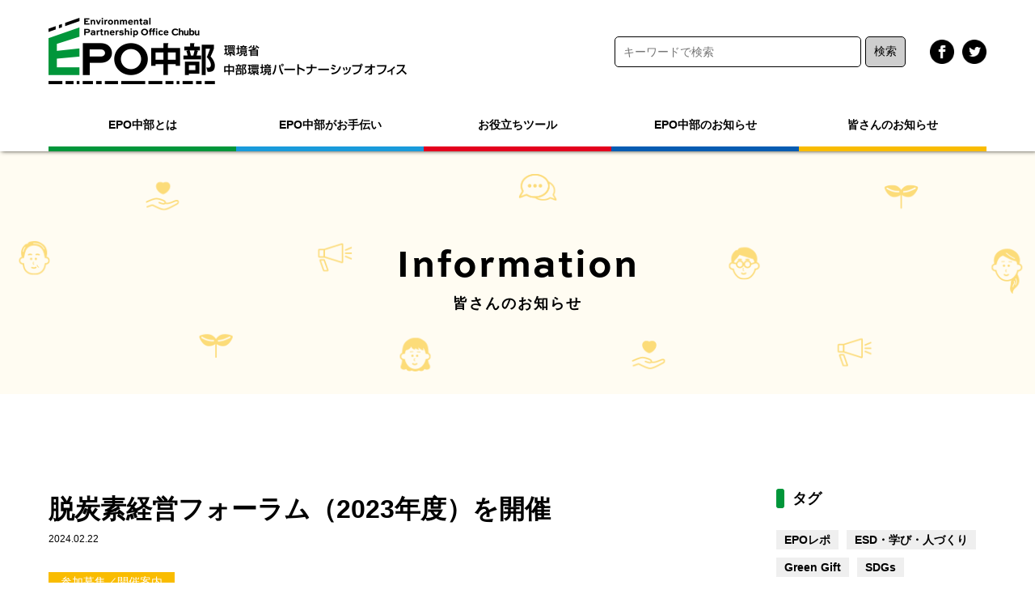

--- FILE ---
content_type: text/html; charset=UTF-8
request_url: https://www.epo-chubu.jp/information/22421.html
body_size: 12387
content:


<!doctype html>
<html dir="ltr" lang="ja" prefix="og: https://ogp.me/ns#">
<head>
<meta charset="UTF-8" />
<title>EPO中部</title>
<meta name="viewport" content="width=device-width, initial-scale=1">
<!-- meta -->
<meta name="keywords" content=""/>
<meta name="description" content=""/>
<link rel="shortcut icon" href="/favicon.ico">
<link rel="apple-touch-icon" href="/apple-touch-icon.png">
<!-- CSS -->
<link rel="stylesheet" href="https://www.epo-chubu.jp/wp/wp-content/themes/epo/css/style.css">
<link rel="stylesheet" href="https://www.epo-chubu.jp/wp/wp-content/themes/epo/css/reset.css">
<link rel="stylesheet" href="https://www.epo-chubu.jp/wp/wp-content/themes/epo/css/animate.min.css">
<link rel="stylesheet" href="https://www.epo-chubu.jp/wp/wp-content/themes/epo/css/slider-pro.min.css">
<link rel="stylesheet" href="https://use.typekit.net/bds2apy.css">
<!--JavaScript-->
<script type="text/javascript" src="https://www.epo-chubu.jp/wp/wp-content/themes/epo/js/jquery.min.js"></script>
<script type="text/javascript" src="https://www.epo-chubu.jp/wp/wp-content/themes/epo/js/nav.js"></script>
<script type="text/javascript" src="https://www.epo-chubu.jp/wp/wp-content/themes/epo/js/accordion.js"></script>
<script type="text/javascript" src="https://www.epo-chubu.jp/wp/wp-content/themes/epo/js/scripts.js"></script>
<script type="text/javascript" src="https://www.epo-chubu.jp/wp/wp-content/themes/epo/js/jquery.sliderPro.min.js"></script>
<script type="text/javascript" src="https://www.epo-chubu.jp/wp/wp-content/themes/epo/js/slide.js"></script>

<!-- Global site tag (gtag.js) - Google Analytics -->
<script async src="https://www.googletagmanager.com/gtag/js?id=G-YMDXGMGYDD"></script>
<script>
  window.dataLayer = window.dataLayer || [];
  function gtag(){dataLayer.push(arguments);}
  gtag('js', new Date());

  gtag('config', 'G-YMDXGMGYDD');
</script>
	
<title>脱炭素経営フォーラム（2023年度）を開催 | 環境省 中部環境パートナーシップオフィス</title>

		<!-- All in One SEO 4.9.3 - aioseo.com -->
	<meta name="description" content="環境省は、本年度、環境省で実施した脱炭素経営を支援する各モデル事業の取組事例を共有し、バリューチェーン全体での" />
	<meta name="robots" content="max-image-preview:large" />
	<meta name="author" content="admin-epo"/>
	<meta name="google-site-verification" content="JADW6yO5dsTDMeYHE-jcqtA517kduxlJHzecZr16W0s" />
	<link rel="canonical" href="https://www.epo-chubu.jp/information/22421.html" />
	<meta name="generator" content="All in One SEO (AIOSEO) 4.9.3" />
		<meta property="og:locale" content="ja_JP" />
		<meta property="og:site_name" content="環境省 中部環境パートナーシップオフィス" />
		<meta property="og:type" content="article" />
		<meta property="og:title" content="脱炭素経営フォーラム（2023年度）を開催 | 環境省 中部環境パートナーシップオフィス" />
		<meta property="og:description" content="環境省は、本年度、環境省で実施した脱炭素経営を支援する各モデル事業の取組事例を共有し、バリューチェーン全体での" />
		<meta property="og:url" content="https://www.epo-chubu.jp/information/22421.html" />
		<meta property="og:image" content="https://www.epo-chubu.jp/wp/wp-content/uploads/2024/02/01-2-e1708587826421.png" />
		<meta property="og:image:secure_url" content="https://www.epo-chubu.jp/wp/wp-content/uploads/2024/02/01-2-e1708587826421.png" />
		<meta property="og:image:width" content="799" />
		<meta property="og:image:height" content="556" />
		<meta property="article:tag" content="皆さんのお知らせ" />
		<meta property="article:tag" content="参加募集／開催案内" />
		<meta property="article:published_time" content="2024-02-22T08:00:12+00:00" />
		<meta property="article:modified_time" content="2024-02-22T07:59:17+00:00" />
		<meta property="article:publisher" content="https://www.facebook.com/EPOchubu/" />
		<meta name="twitter:card" content="summary" />
		<meta name="twitter:title" content="脱炭素経営フォーラム（2023年度）を開催 | 環境省 中部環境パートナーシップオフィス" />
		<meta name="twitter:description" content="環境省は、本年度、環境省で実施した脱炭素経営を支援する各モデル事業の取組事例を共有し、バリューチェーン全体での" />
		<meta name="twitter:image" content="http://www.epo-chubu.jp/wp/wp-content/themes/epo-chubu/images/logo.png" />
		<script type="application/ld+json" class="aioseo-schema">
			{"@context":"https:\/\/schema.org","@graph":[{"@type":"Article","@id":"https:\/\/www.epo-chubu.jp\/information\/22421.html#article","name":"\u8131\u70ad\u7d20\u7d4c\u55b6\u30d5\u30a9\u30fc\u30e9\u30e0\uff082023\u5e74\u5ea6\uff09\u3092\u958b\u50ac | \u74b0\u5883\u7701 \u4e2d\u90e8\u74b0\u5883\u30d1\u30fc\u30c8\u30ca\u30fc\u30b7\u30c3\u30d7\u30aa\u30d5\u30a3\u30b9","headline":"\u8131\u70ad\u7d20\u7d4c\u55b6\u30d5\u30a9\u30fc\u30e9\u30e0\uff082023\u5e74\u5ea6\uff09\u3092\u958b\u50ac","author":{"@id":"https:\/\/www.epo-chubu.jp\/author\/admin-epo#author"},"publisher":{"@id":"https:\/\/www.epo-chubu.jp\/#organization"},"image":{"@type":"ImageObject","url":"https:\/\/www.epo-chubu.jp\/wp\/wp-content\/uploads\/2024\/02\/01-2-e1708587826421.png","width":799,"height":556},"datePublished":"2024-02-22T17:00:12+09:00","dateModified":"2024-02-22T16:59:17+09:00","inLanguage":"ja","mainEntityOfPage":{"@id":"https:\/\/www.epo-chubu.jp\/information\/22421.html#webpage"},"isPartOf":{"@id":"https:\/\/www.epo-chubu.jp\/information\/22421.html#webpage"},"articleSection":"\u7686\u3055\u3093\u306e\u304a\u77e5\u3089\u305b, \u53c2\u52a0\u52df\u96c6\uff0f\u958b\u50ac\u6848\u5185"},{"@type":"BreadcrumbList","@id":"https:\/\/www.epo-chubu.jp\/information\/22421.html#breadcrumblist","itemListElement":[{"@type":"ListItem","@id":"https:\/\/www.epo-chubu.jp#listItem","position":1,"name":"\u30db\u30fc\u30e0","item":"https:\/\/www.epo-chubu.jp","nextItem":{"@type":"ListItem","@id":"https:\/\/www.epo-chubu.jp\/.\/information#listItem","name":"\u7686\u3055\u3093\u306e\u304a\u77e5\u3089\u305b"}},{"@type":"ListItem","@id":"https:\/\/www.epo-chubu.jp\/.\/information#listItem","position":2,"name":"\u7686\u3055\u3093\u306e\u304a\u77e5\u3089\u305b","item":"https:\/\/www.epo-chubu.jp\/.\/information","nextItem":{"@type":"ListItem","@id":"https:\/\/www.epo-chubu.jp\/information\/22421.html#listItem","name":"\u8131\u70ad\u7d20\u7d4c\u55b6\u30d5\u30a9\u30fc\u30e9\u30e0\uff082023\u5e74\u5ea6\uff09\u3092\u958b\u50ac"},"previousItem":{"@type":"ListItem","@id":"https:\/\/www.epo-chubu.jp#listItem","name":"\u30db\u30fc\u30e0"}},{"@type":"ListItem","@id":"https:\/\/www.epo-chubu.jp\/information\/22421.html#listItem","position":3,"name":"\u8131\u70ad\u7d20\u7d4c\u55b6\u30d5\u30a9\u30fc\u30e9\u30e0\uff082023\u5e74\u5ea6\uff09\u3092\u958b\u50ac","previousItem":{"@type":"ListItem","@id":"https:\/\/www.epo-chubu.jp\/.\/information#listItem","name":"\u7686\u3055\u3093\u306e\u304a\u77e5\u3089\u305b"}}]},{"@type":"Organization","@id":"https:\/\/www.epo-chubu.jp\/#organization","name":"\u74b0\u5883\u7701 \u4e2d\u90e8\u74b0\u5883\u30d1\u30fc\u30c8\u30ca\u30fc\u30b7\u30c3\u30d7\u30aa\u30d5\u30a3\u30b9","description":"EPO\u4e2d\u90e8\u306f\u3001\u4e2d\u90e8\u5730\u533a\u306e\u300c\u6301\u7d9a\u53ef\u80fd\u306a\u5730\u57df\u793e\u4f1a\u300d\u3092\u5b9f\u73fe\u3059\u308b\u5e02\u6c11\u30fbNGO\uff0fNPO\u3001\u4f01\u696d\u3001\u884c\u653f\u306a\u3069\u306b\u3088\u308b\u300c\u74b0\u5883\u30d1\u30fc\u30c8\u30ca\u30fc\u30b7\u30c3\u30d7\u300d\u306e\u53d6\u7d44\u3092\u30b5\u30dd\u30fc\u30c8\u3059\u308b\u652f\u63f4\u62e0\u70b9\u3067\u3059\u3002","url":"https:\/\/www.epo-chubu.jp\/","logo":{"@type":"ImageObject","url":"https:\/\/www.epo-chubu.jp\/wp\/wp-content\/uploads\/2021\/02\/cropped-3909aa006a44ce7e03cd591a2ee7f6b3.png","@id":"https:\/\/www.epo-chubu.jp\/information\/22421.html\/#organizationLogo","width":190,"height":190},"image":{"@id":"https:\/\/www.epo-chubu.jp\/information\/22421.html\/#organizationLogo"},"sameAs":["https:\/\/www.facebook.com\/EPOchubu\/","https:\/\/www.instagram.com\/epochubuesdc\/","https:\/\/www.youtube.com\/@epoesd106\/streams"]},{"@type":"Person","@id":"https:\/\/www.epo-chubu.jp\/author\/admin-epo#author","url":"https:\/\/www.epo-chubu.jp\/author\/admin-epo","name":"admin-epo","image":{"@type":"ImageObject","@id":"https:\/\/www.epo-chubu.jp\/information\/22421.html#authorImage","url":"https:\/\/secure.gravatar.com\/avatar\/fc56fc51805f7a38eda7fe135851b63a?s=96&d=mm&r=g","width":96,"height":96,"caption":"admin-epo"}},{"@type":"WebPage","@id":"https:\/\/www.epo-chubu.jp\/information\/22421.html#webpage","url":"https:\/\/www.epo-chubu.jp\/information\/22421.html","name":"\u8131\u70ad\u7d20\u7d4c\u55b6\u30d5\u30a9\u30fc\u30e9\u30e0\uff082023\u5e74\u5ea6\uff09\u3092\u958b\u50ac | \u74b0\u5883\u7701 \u4e2d\u90e8\u74b0\u5883\u30d1\u30fc\u30c8\u30ca\u30fc\u30b7\u30c3\u30d7\u30aa\u30d5\u30a3\u30b9","description":"\u74b0\u5883\u7701\u306f\u3001\u672c\u5e74\u5ea6\u3001\u74b0\u5883\u7701\u3067\u5b9f\u65bd\u3057\u305f\u8131\u70ad\u7d20\u7d4c\u55b6\u3092\u652f\u63f4\u3059\u308b\u5404\u30e2\u30c7\u30eb\u4e8b\u696d\u306e\u53d6\u7d44\u4e8b\u4f8b\u3092\u5171\u6709\u3057\u3001\u30d0\u30ea\u30e5\u30fc\u30c1\u30a7\u30fc\u30f3\u5168\u4f53\u3067\u306e","inLanguage":"ja","isPartOf":{"@id":"https:\/\/www.epo-chubu.jp\/#website"},"breadcrumb":{"@id":"https:\/\/www.epo-chubu.jp\/information\/22421.html#breadcrumblist"},"author":{"@id":"https:\/\/www.epo-chubu.jp\/author\/admin-epo#author"},"creator":{"@id":"https:\/\/www.epo-chubu.jp\/author\/admin-epo#author"},"image":{"@type":"ImageObject","url":"https:\/\/www.epo-chubu.jp\/wp\/wp-content\/uploads\/2024\/02\/01-2-e1708587826421.png","@id":"https:\/\/www.epo-chubu.jp\/information\/22421.html\/#mainImage","width":799,"height":556},"primaryImageOfPage":{"@id":"https:\/\/www.epo-chubu.jp\/information\/22421.html#mainImage"},"datePublished":"2024-02-22T17:00:12+09:00","dateModified":"2024-02-22T16:59:17+09:00"},{"@type":"WebSite","@id":"https:\/\/www.epo-chubu.jp\/#website","url":"https:\/\/www.epo-chubu.jp\/","name":"\u74b0\u5883\u7701 \u4e2d\u90e8\u74b0\u5883\u30d1\u30fc\u30c8\u30ca\u30fc\u30b7\u30c3\u30d7\u30aa\u30d5\u30a3\u30b9","description":"EPO\u4e2d\u90e8\u306f\u3001\u4e2d\u90e8\u5730\u533a\u306e\u300c\u6301\u7d9a\u53ef\u80fd\u306a\u5730\u57df\u793e\u4f1a\u300d\u3092\u5b9f\u73fe\u3059\u308b\u5e02\u6c11\u30fbNGO\uff0fNPO\u3001\u4f01\u696d\u3001\u884c\u653f\u306a\u3069\u306b\u3088\u308b\u300c\u74b0\u5883\u30d1\u30fc\u30c8\u30ca\u30fc\u30b7\u30c3\u30d7\u300d\u306e\u53d6\u7d44\u3092\u30b5\u30dd\u30fc\u30c8\u3059\u308b\u652f\u63f4\u62e0\u70b9\u3067\u3059\u3002","inLanguage":"ja","publisher":{"@id":"https:\/\/www.epo-chubu.jp\/#organization"}}]}
		</script>
		<!-- All in One SEO -->

<link rel="alternate" type="application/rss+xml" title="環境省 中部環境パートナーシップオフィス &raquo; フィード" href="https://www.epo-chubu.jp/feed" />
<link rel="alternate" type="application/rss+xml" title="環境省 中部環境パートナーシップオフィス &raquo; コメントフィード" href="https://www.epo-chubu.jp/comments/feed" />
<script type="text/javascript">
/* <![CDATA[ */
window._wpemojiSettings = {"baseUrl":"https:\/\/s.w.org\/images\/core\/emoji\/14.0.0\/72x72\/","ext":".png","svgUrl":"https:\/\/s.w.org\/images\/core\/emoji\/14.0.0\/svg\/","svgExt":".svg","source":{"concatemoji":"https:\/\/www.epo-chubu.jp\/wp\/wp-includes\/js\/wp-emoji-release.min.js?ver=6.4.7"}};
/*! This file is auto-generated */
!function(i,n){var o,s,e;function c(e){try{var t={supportTests:e,timestamp:(new Date).valueOf()};sessionStorage.setItem(o,JSON.stringify(t))}catch(e){}}function p(e,t,n){e.clearRect(0,0,e.canvas.width,e.canvas.height),e.fillText(t,0,0);var t=new Uint32Array(e.getImageData(0,0,e.canvas.width,e.canvas.height).data),r=(e.clearRect(0,0,e.canvas.width,e.canvas.height),e.fillText(n,0,0),new Uint32Array(e.getImageData(0,0,e.canvas.width,e.canvas.height).data));return t.every(function(e,t){return e===r[t]})}function u(e,t,n){switch(t){case"flag":return n(e,"\ud83c\udff3\ufe0f\u200d\u26a7\ufe0f","\ud83c\udff3\ufe0f\u200b\u26a7\ufe0f")?!1:!n(e,"\ud83c\uddfa\ud83c\uddf3","\ud83c\uddfa\u200b\ud83c\uddf3")&&!n(e,"\ud83c\udff4\udb40\udc67\udb40\udc62\udb40\udc65\udb40\udc6e\udb40\udc67\udb40\udc7f","\ud83c\udff4\u200b\udb40\udc67\u200b\udb40\udc62\u200b\udb40\udc65\u200b\udb40\udc6e\u200b\udb40\udc67\u200b\udb40\udc7f");case"emoji":return!n(e,"\ud83e\udef1\ud83c\udffb\u200d\ud83e\udef2\ud83c\udfff","\ud83e\udef1\ud83c\udffb\u200b\ud83e\udef2\ud83c\udfff")}return!1}function f(e,t,n){var r="undefined"!=typeof WorkerGlobalScope&&self instanceof WorkerGlobalScope?new OffscreenCanvas(300,150):i.createElement("canvas"),a=r.getContext("2d",{willReadFrequently:!0}),o=(a.textBaseline="top",a.font="600 32px Arial",{});return e.forEach(function(e){o[e]=t(a,e,n)}),o}function t(e){var t=i.createElement("script");t.src=e,t.defer=!0,i.head.appendChild(t)}"undefined"!=typeof Promise&&(o="wpEmojiSettingsSupports",s=["flag","emoji"],n.supports={everything:!0,everythingExceptFlag:!0},e=new Promise(function(e){i.addEventListener("DOMContentLoaded",e,{once:!0})}),new Promise(function(t){var n=function(){try{var e=JSON.parse(sessionStorage.getItem(o));if("object"==typeof e&&"number"==typeof e.timestamp&&(new Date).valueOf()<e.timestamp+604800&&"object"==typeof e.supportTests)return e.supportTests}catch(e){}return null}();if(!n){if("undefined"!=typeof Worker&&"undefined"!=typeof OffscreenCanvas&&"undefined"!=typeof URL&&URL.createObjectURL&&"undefined"!=typeof Blob)try{var e="postMessage("+f.toString()+"("+[JSON.stringify(s),u.toString(),p.toString()].join(",")+"));",r=new Blob([e],{type:"text/javascript"}),a=new Worker(URL.createObjectURL(r),{name:"wpTestEmojiSupports"});return void(a.onmessage=function(e){c(n=e.data),a.terminate(),t(n)})}catch(e){}c(n=f(s,u,p))}t(n)}).then(function(e){for(var t in e)n.supports[t]=e[t],n.supports.everything=n.supports.everything&&n.supports[t],"flag"!==t&&(n.supports.everythingExceptFlag=n.supports.everythingExceptFlag&&n.supports[t]);n.supports.everythingExceptFlag=n.supports.everythingExceptFlag&&!n.supports.flag,n.DOMReady=!1,n.readyCallback=function(){n.DOMReady=!0}}).then(function(){return e}).then(function(){var e;n.supports.everything||(n.readyCallback(),(e=n.source||{}).concatemoji?t(e.concatemoji):e.wpemoji&&e.twemoji&&(t(e.twemoji),t(e.wpemoji)))}))}((window,document),window._wpemojiSettings);
/* ]]> */
</script>
<style id='wp-emoji-styles-inline-css' type='text/css'>

	img.wp-smiley, img.emoji {
		display: inline !important;
		border: none !important;
		box-shadow: none !important;
		height: 1em !important;
		width: 1em !important;
		margin: 0 0.07em !important;
		vertical-align: -0.1em !important;
		background: none !important;
		padding: 0 !important;
	}
</style>
<link rel='stylesheet' id='wp-block-library-css' href='https://www.epo-chubu.jp/wp/wp-includes/css/dist/block-library/style.min.css?ver=6.4.7' type='text/css' media='all' />
<style id='wp-block-library-theme-inline-css' type='text/css'>
.wp-block-audio figcaption{color:#555;font-size:13px;text-align:center}.is-dark-theme .wp-block-audio figcaption{color:hsla(0,0%,100%,.65)}.wp-block-audio{margin:0 0 1em}.wp-block-code{border:1px solid #ccc;border-radius:4px;font-family:Menlo,Consolas,monaco,monospace;padding:.8em 1em}.wp-block-embed figcaption{color:#555;font-size:13px;text-align:center}.is-dark-theme .wp-block-embed figcaption{color:hsla(0,0%,100%,.65)}.wp-block-embed{margin:0 0 1em}.blocks-gallery-caption{color:#555;font-size:13px;text-align:center}.is-dark-theme .blocks-gallery-caption{color:hsla(0,0%,100%,.65)}.wp-block-image figcaption{color:#555;font-size:13px;text-align:center}.is-dark-theme .wp-block-image figcaption{color:hsla(0,0%,100%,.65)}.wp-block-image{margin:0 0 1em}.wp-block-pullquote{border-bottom:4px solid;border-top:4px solid;color:currentColor;margin-bottom:1.75em}.wp-block-pullquote cite,.wp-block-pullquote footer,.wp-block-pullquote__citation{color:currentColor;font-size:.8125em;font-style:normal;text-transform:uppercase}.wp-block-quote{border-left:.25em solid;margin:0 0 1.75em;padding-left:1em}.wp-block-quote cite,.wp-block-quote footer{color:currentColor;font-size:.8125em;font-style:normal;position:relative}.wp-block-quote.has-text-align-right{border-left:none;border-right:.25em solid;padding-left:0;padding-right:1em}.wp-block-quote.has-text-align-center{border:none;padding-left:0}.wp-block-quote.is-large,.wp-block-quote.is-style-large,.wp-block-quote.is-style-plain{border:none}.wp-block-search .wp-block-search__label{font-weight:700}.wp-block-search__button{border:1px solid #ccc;padding:.375em .625em}:where(.wp-block-group.has-background){padding:1.25em 2.375em}.wp-block-separator.has-css-opacity{opacity:.4}.wp-block-separator{border:none;border-bottom:2px solid;margin-left:auto;margin-right:auto}.wp-block-separator.has-alpha-channel-opacity{opacity:1}.wp-block-separator:not(.is-style-wide):not(.is-style-dots){width:100px}.wp-block-separator.has-background:not(.is-style-dots){border-bottom:none;height:1px}.wp-block-separator.has-background:not(.is-style-wide):not(.is-style-dots){height:2px}.wp-block-table{margin:0 0 1em}.wp-block-table td,.wp-block-table th{word-break:normal}.wp-block-table figcaption{color:#555;font-size:13px;text-align:center}.is-dark-theme .wp-block-table figcaption{color:hsla(0,0%,100%,.65)}.wp-block-video figcaption{color:#555;font-size:13px;text-align:center}.is-dark-theme .wp-block-video figcaption{color:hsla(0,0%,100%,.65)}.wp-block-video{margin:0 0 1em}.wp-block-template-part.has-background{margin-bottom:0;margin-top:0;padding:1.25em 2.375em}
</style>
<link rel='stylesheet' id='aioseo/css/src/vue/standalone/blocks/table-of-contents/global.scss-css' href='https://www.epo-chubu.jp/wp/wp-content/plugins/all-in-one-seo-pack/dist/Lite/assets/css/table-of-contents/global.e90f6d47.css?ver=4.9.3' type='text/css' media='all' />
<style id='classic-theme-styles-inline-css' type='text/css'>
/*! This file is auto-generated */
.wp-block-button__link{color:#fff;background-color:#32373c;border-radius:9999px;box-shadow:none;text-decoration:none;padding:calc(.667em + 2px) calc(1.333em + 2px);font-size:1.125em}.wp-block-file__button{background:#32373c;color:#fff;text-decoration:none}
</style>
<style id='global-styles-inline-css' type='text/css'>
body{--wp--preset--color--black: #000000;--wp--preset--color--cyan-bluish-gray: #abb8c3;--wp--preset--color--white: #FFF;--wp--preset--color--pale-pink: #f78da7;--wp--preset--color--vivid-red: #cf2e2e;--wp--preset--color--luminous-vivid-orange: #ff6900;--wp--preset--color--luminous-vivid-amber: #fcb900;--wp--preset--color--light-green-cyan: #7bdcb5;--wp--preset--color--vivid-green-cyan: #00d084;--wp--preset--color--pale-cyan-blue: #8ed1fc;--wp--preset--color--vivid-cyan-blue: #0693e3;--wp--preset--color--vivid-purple: #9b51e0;--wp--preset--color--primary: #0073a8;--wp--preset--color--secondary: #005075;--wp--preset--color--dark-gray: #111;--wp--preset--color--light-gray: #767676;--wp--preset--gradient--vivid-cyan-blue-to-vivid-purple: linear-gradient(135deg,rgba(6,147,227,1) 0%,rgb(155,81,224) 100%);--wp--preset--gradient--light-green-cyan-to-vivid-green-cyan: linear-gradient(135deg,rgb(122,220,180) 0%,rgb(0,208,130) 100%);--wp--preset--gradient--luminous-vivid-amber-to-luminous-vivid-orange: linear-gradient(135deg,rgba(252,185,0,1) 0%,rgba(255,105,0,1) 100%);--wp--preset--gradient--luminous-vivid-orange-to-vivid-red: linear-gradient(135deg,rgba(255,105,0,1) 0%,rgb(207,46,46) 100%);--wp--preset--gradient--very-light-gray-to-cyan-bluish-gray: linear-gradient(135deg,rgb(238,238,238) 0%,rgb(169,184,195) 100%);--wp--preset--gradient--cool-to-warm-spectrum: linear-gradient(135deg,rgb(74,234,220) 0%,rgb(151,120,209) 20%,rgb(207,42,186) 40%,rgb(238,44,130) 60%,rgb(251,105,98) 80%,rgb(254,248,76) 100%);--wp--preset--gradient--blush-light-purple: linear-gradient(135deg,rgb(255,206,236) 0%,rgb(152,150,240) 100%);--wp--preset--gradient--blush-bordeaux: linear-gradient(135deg,rgb(254,205,165) 0%,rgb(254,45,45) 50%,rgb(107,0,62) 100%);--wp--preset--gradient--luminous-dusk: linear-gradient(135deg,rgb(255,203,112) 0%,rgb(199,81,192) 50%,rgb(65,88,208) 100%);--wp--preset--gradient--pale-ocean: linear-gradient(135deg,rgb(255,245,203) 0%,rgb(182,227,212) 50%,rgb(51,167,181) 100%);--wp--preset--gradient--electric-grass: linear-gradient(135deg,rgb(202,248,128) 0%,rgb(113,206,126) 100%);--wp--preset--gradient--midnight: linear-gradient(135deg,rgb(2,3,129) 0%,rgb(40,116,252) 100%);--wp--preset--font-size--small: 19.5px;--wp--preset--font-size--medium: 20px;--wp--preset--font-size--large: 36.5px;--wp--preset--font-size--x-large: 42px;--wp--preset--font-size--normal: 22px;--wp--preset--font-size--huge: 49.5px;--wp--preset--spacing--20: 0.44rem;--wp--preset--spacing--30: 0.67rem;--wp--preset--spacing--40: 1rem;--wp--preset--spacing--50: 1.5rem;--wp--preset--spacing--60: 2.25rem;--wp--preset--spacing--70: 3.38rem;--wp--preset--spacing--80: 5.06rem;--wp--preset--shadow--natural: 6px 6px 9px rgba(0, 0, 0, 0.2);--wp--preset--shadow--deep: 12px 12px 50px rgba(0, 0, 0, 0.4);--wp--preset--shadow--sharp: 6px 6px 0px rgba(0, 0, 0, 0.2);--wp--preset--shadow--outlined: 6px 6px 0px -3px rgba(255, 255, 255, 1), 6px 6px rgba(0, 0, 0, 1);--wp--preset--shadow--crisp: 6px 6px 0px rgba(0, 0, 0, 1);}:where(.is-layout-flex){gap: 0.5em;}:where(.is-layout-grid){gap: 0.5em;}body .is-layout-flow > .alignleft{float: left;margin-inline-start: 0;margin-inline-end: 2em;}body .is-layout-flow > .alignright{float: right;margin-inline-start: 2em;margin-inline-end: 0;}body .is-layout-flow > .aligncenter{margin-left: auto !important;margin-right: auto !important;}body .is-layout-constrained > .alignleft{float: left;margin-inline-start: 0;margin-inline-end: 2em;}body .is-layout-constrained > .alignright{float: right;margin-inline-start: 2em;margin-inline-end: 0;}body .is-layout-constrained > .aligncenter{margin-left: auto !important;margin-right: auto !important;}body .is-layout-constrained > :where(:not(.alignleft):not(.alignright):not(.alignfull)){max-width: var(--wp--style--global--content-size);margin-left: auto !important;margin-right: auto !important;}body .is-layout-constrained > .alignwide{max-width: var(--wp--style--global--wide-size);}body .is-layout-flex{display: flex;}body .is-layout-flex{flex-wrap: wrap;align-items: center;}body .is-layout-flex > *{margin: 0;}body .is-layout-grid{display: grid;}body .is-layout-grid > *{margin: 0;}:where(.wp-block-columns.is-layout-flex){gap: 2em;}:where(.wp-block-columns.is-layout-grid){gap: 2em;}:where(.wp-block-post-template.is-layout-flex){gap: 1.25em;}:where(.wp-block-post-template.is-layout-grid){gap: 1.25em;}.has-black-color{color: var(--wp--preset--color--black) !important;}.has-cyan-bluish-gray-color{color: var(--wp--preset--color--cyan-bluish-gray) !important;}.has-white-color{color: var(--wp--preset--color--white) !important;}.has-pale-pink-color{color: var(--wp--preset--color--pale-pink) !important;}.has-vivid-red-color{color: var(--wp--preset--color--vivid-red) !important;}.has-luminous-vivid-orange-color{color: var(--wp--preset--color--luminous-vivid-orange) !important;}.has-luminous-vivid-amber-color{color: var(--wp--preset--color--luminous-vivid-amber) !important;}.has-light-green-cyan-color{color: var(--wp--preset--color--light-green-cyan) !important;}.has-vivid-green-cyan-color{color: var(--wp--preset--color--vivid-green-cyan) !important;}.has-pale-cyan-blue-color{color: var(--wp--preset--color--pale-cyan-blue) !important;}.has-vivid-cyan-blue-color{color: var(--wp--preset--color--vivid-cyan-blue) !important;}.has-vivid-purple-color{color: var(--wp--preset--color--vivid-purple) !important;}.has-black-background-color{background-color: var(--wp--preset--color--black) !important;}.has-cyan-bluish-gray-background-color{background-color: var(--wp--preset--color--cyan-bluish-gray) !important;}.has-white-background-color{background-color: var(--wp--preset--color--white) !important;}.has-pale-pink-background-color{background-color: var(--wp--preset--color--pale-pink) !important;}.has-vivid-red-background-color{background-color: var(--wp--preset--color--vivid-red) !important;}.has-luminous-vivid-orange-background-color{background-color: var(--wp--preset--color--luminous-vivid-orange) !important;}.has-luminous-vivid-amber-background-color{background-color: var(--wp--preset--color--luminous-vivid-amber) !important;}.has-light-green-cyan-background-color{background-color: var(--wp--preset--color--light-green-cyan) !important;}.has-vivid-green-cyan-background-color{background-color: var(--wp--preset--color--vivid-green-cyan) !important;}.has-pale-cyan-blue-background-color{background-color: var(--wp--preset--color--pale-cyan-blue) !important;}.has-vivid-cyan-blue-background-color{background-color: var(--wp--preset--color--vivid-cyan-blue) !important;}.has-vivid-purple-background-color{background-color: var(--wp--preset--color--vivid-purple) !important;}.has-black-border-color{border-color: var(--wp--preset--color--black) !important;}.has-cyan-bluish-gray-border-color{border-color: var(--wp--preset--color--cyan-bluish-gray) !important;}.has-white-border-color{border-color: var(--wp--preset--color--white) !important;}.has-pale-pink-border-color{border-color: var(--wp--preset--color--pale-pink) !important;}.has-vivid-red-border-color{border-color: var(--wp--preset--color--vivid-red) !important;}.has-luminous-vivid-orange-border-color{border-color: var(--wp--preset--color--luminous-vivid-orange) !important;}.has-luminous-vivid-amber-border-color{border-color: var(--wp--preset--color--luminous-vivid-amber) !important;}.has-light-green-cyan-border-color{border-color: var(--wp--preset--color--light-green-cyan) !important;}.has-vivid-green-cyan-border-color{border-color: var(--wp--preset--color--vivid-green-cyan) !important;}.has-pale-cyan-blue-border-color{border-color: var(--wp--preset--color--pale-cyan-blue) !important;}.has-vivid-cyan-blue-border-color{border-color: var(--wp--preset--color--vivid-cyan-blue) !important;}.has-vivid-purple-border-color{border-color: var(--wp--preset--color--vivid-purple) !important;}.has-vivid-cyan-blue-to-vivid-purple-gradient-background{background: var(--wp--preset--gradient--vivid-cyan-blue-to-vivid-purple) !important;}.has-light-green-cyan-to-vivid-green-cyan-gradient-background{background: var(--wp--preset--gradient--light-green-cyan-to-vivid-green-cyan) !important;}.has-luminous-vivid-amber-to-luminous-vivid-orange-gradient-background{background: var(--wp--preset--gradient--luminous-vivid-amber-to-luminous-vivid-orange) !important;}.has-luminous-vivid-orange-to-vivid-red-gradient-background{background: var(--wp--preset--gradient--luminous-vivid-orange-to-vivid-red) !important;}.has-very-light-gray-to-cyan-bluish-gray-gradient-background{background: var(--wp--preset--gradient--very-light-gray-to-cyan-bluish-gray) !important;}.has-cool-to-warm-spectrum-gradient-background{background: var(--wp--preset--gradient--cool-to-warm-spectrum) !important;}.has-blush-light-purple-gradient-background{background: var(--wp--preset--gradient--blush-light-purple) !important;}.has-blush-bordeaux-gradient-background{background: var(--wp--preset--gradient--blush-bordeaux) !important;}.has-luminous-dusk-gradient-background{background: var(--wp--preset--gradient--luminous-dusk) !important;}.has-pale-ocean-gradient-background{background: var(--wp--preset--gradient--pale-ocean) !important;}.has-electric-grass-gradient-background{background: var(--wp--preset--gradient--electric-grass) !important;}.has-midnight-gradient-background{background: var(--wp--preset--gradient--midnight) !important;}.has-small-font-size{font-size: var(--wp--preset--font-size--small) !important;}.has-medium-font-size{font-size: var(--wp--preset--font-size--medium) !important;}.has-large-font-size{font-size: var(--wp--preset--font-size--large) !important;}.has-x-large-font-size{font-size: var(--wp--preset--font-size--x-large) !important;}
.wp-block-navigation a:where(:not(.wp-element-button)){color: inherit;}
:where(.wp-block-post-template.is-layout-flex){gap: 1.25em;}:where(.wp-block-post-template.is-layout-grid){gap: 1.25em;}
:where(.wp-block-columns.is-layout-flex){gap: 2em;}:where(.wp-block-columns.is-layout-grid){gap: 2em;}
.wp-block-pullquote{font-size: 1.5em;line-height: 1.6;}
</style>
<link rel='stylesheet' id='twentynineteen-print-style-css' href='https://www.epo-chubu.jp/wp/wp-content/themes/epo/print.css?ver=1.4' type='text/css' media='print' />
<link rel='stylesheet' id='wp-pagenavi-css' href='https://www.epo-chubu.jp/wp/wp-content/plugins/wp-pagenavi/pagenavi-css.css?ver=2.70' type='text/css' media='all' />
<link rel="https://api.w.org/" href="https://www.epo-chubu.jp/wp-json/" /><link rel="alternate" type="application/json" href="https://www.epo-chubu.jp/wp-json/wp/v2/posts/22421" /><link rel="EditURI" type="application/rsd+xml" title="RSD" href="https://www.epo-chubu.jp/wp/xmlrpc.php?rsd" />
<meta name="generator" content="WordPress 6.4.7" />
<link rel='shortlink' href='https://www.epo-chubu.jp/?p=22421' />
<link rel="alternate" type="application/json+oembed" href="https://www.epo-chubu.jp/wp-json/oembed/1.0/embed?url=https%3A%2F%2Fwww.epo-chubu.jp%2Finformation%2F22421.html" />
<link rel="alternate" type="text/xml+oembed" href="https://www.epo-chubu.jp/wp-json/oembed/1.0/embed?url=https%3A%2F%2Fwww.epo-chubu.jp%2Finformation%2F22421.html&#038;format=xml" />
<link rel="icon" href="https://www.epo-chubu.jp/wp/wp-content/uploads/2021/01/cropped-3909aa006a44ce7e03cd591a2ee7f6b3-32x32.png" sizes="32x32" />
<link rel="icon" href="https://www.epo-chubu.jp/wp/wp-content/uploads/2021/01/cropped-3909aa006a44ce7e03cd591a2ee7f6b3-192x192.png" sizes="192x192" />
<link rel="apple-touch-icon" href="https://www.epo-chubu.jp/wp/wp-content/uploads/2021/01/cropped-3909aa006a44ce7e03cd591a2ee7f6b3-180x180.png" />
<meta name="msapplication-TileImage" content="https://www.epo-chubu.jp/wp/wp-content/uploads/2021/01/cropped-3909aa006a44ce7e03cd591a2ee7f6b3-270x270.png" />
		<style type="text/css" id="wp-custom-css">
			/*画像の枠線・影*/
.add_border_target img {
    border: 1px solid #ddd;
    box-shadow: 5px 3px 8px #ccc;
}		</style>
		

<style>
@media print {
a[href]:after {
  content: "" !important;
}
abbr[title]:after {
  content: "" !important;
}
}
</style>
</head>


<body>

<header class="second">
	<div class="container">
		<div class="row align_center">
			<a href="https://www.epo-chubu.jp/" class="logo"><img src="https://www.epo-chubu.jp/wp/wp-content/themes/epo/img/logo.png" alt="EPO中部 環境パートナーシップオフィス"></a>
			<div class="sns row align_center just_end">
				<form method="get" action="https://www.epo-chubu.jp/" class="keywords">
					<input type="search" class="search" value="" name="s" id="s" placeholder="キーワードで検索">
					<input type="submit" id="searchsubmit" value="検索">
				</form>
				<a href="https://www.facebook.com/sharer/sharer.php?u=https://www.epo-chubu.jp/information/22421.html" target="_blank" rel="noreferrer noopener" class="icon_fb"><img src="https://www.epo-chubu.jp/wp/wp-content/themes/epo/img/icon_fb.png" alt="Facebook"></a>
				<a href="http://twitter.com/share?text=%E8%84%B1%E7%82%AD%E7%B4%A0%E7%B5%8C%E5%96%B6%E3%83%95%E3%82%A9%E3%83%BC%E3%83%A9%E3%83%A0%EF%BC%882023%E5%B9%B4%E5%BA%A6%EF%BC%89%E3%82%92%E9%96%8B%E5%82%AC&url=https://www.epo-chubu.jp/information/22421.html&hashtags=EPO中部" target="_blank" rel="noreferrer noopener" class="icon_tw"><img src="https://www.epo-chubu.jp/wp/wp-content/themes/epo/img/icon_tw.png" alt="Twitter"></a>
			</div>
		</div>
	</div><!--/.container-->
	
	<!-- sp menu ----------------------------->
	<div class="navToggle tb sp">
	<span></span>
	<span></span>
	<span></span>
	</div>
	
	<nav class="globalMenuSp tb sp">
	    <ul>
	        <li><a href="https://www.epo-chubu.jp/">HOME</a></li>
	        <li>
				<dl class="accordion">
					<dt>EPO中部とは</dt>
					<dd>
						<ul>
							<li><a href="https://www.epo-chubu.jp/about/epo-chubu/">EPO中部とは</a></li>
							<li><a href="https://www.epo-chubu.jp/about/target/">事業計画(目標と方針)</a></li>
							<li><a href="https://www.epo-chubu.jp/about/meeting/">EPO中部・中部ESDC運営委員会</a></li>
							<li><a href="https://www.epo-chubu.jp/about/map/">ご利用・交通案内</a></li>
							<li><a href="https://www.epo-chubu.jp/category/staff/">スタッフのあれこれ</a></li>
						</ul>
					</dd>
				</dl>
			</li>
	        <li>
				<dl class="accordion">
					<dt>EPO中部がお手伝い</dt>
					<dd>
						<ul>
							<li><a href="https://www.epo-chubu.jp/help/area/">地域循環共生圏</a></li>
							<li><a href="https://www.epo-chubu.jp/help/sdgs/">SDGs</a></li>
							<li><a href="https://www.epo-chubu.jp/help/creating/">協働による地域環境づくり</a></li>
						</ul>
					</dd>
				</dl>
			</li>
	        <li><a href="https://www.epo-chubu.jp/tool/">お役立ちツール</a></li>
	        <li><a href="https://www.epo-chubu.jp/category/epo-news/">EPO中部のお知らせ</a></li>
	        <li><a href="https://www.epo-chubu.jp/category/information/">皆さんのお知らせ</a></li>
			<li>
				<a href="https://www.epo-chubu.jp/about/map/">ご利用・交通案内</a>

<!--
				<a href="https://www.google.com/maps/place/%E7%92%B0%E5%A2%83%E7%9C%81%E4%B8%AD%E9%83%A8%E7%92%B0%E5%A2%83%E3%83%91%E3%83%BC%E3%83%88%E3%83%8A%E3%83%BC%E3%82%B7%E3%83%83%E3%83%97%E3%82%AA%E3%83%95%E3%82%A3%E3%82%B9/@35.1729124,136.8987293,17z/data=!3m1!4b1!4m5!3m4!1s0x600376d50fa7685b:0x4bcd251c3ea63d1c!8m2!3d35.172908!4d136.900918" target="_blank" rel="noreferrer noopener" class="map">MAP</a>
-->
			</li>
	        <li>
				<form method="get" action="https://www.epo-chubu.jp/" class="keywords">
					<input type="search" class="search" value="" name="s" id="s" placeholder="キーワードで検索">
					<input type="submit" id="searchsubmit" value="検索">
				</form>
			</li>
	        <li class="row just_start">
				<a href="https://www.facebook.com/sharer/sharer.php?u=https://www.epo-chubu.jp/information/22421.html" target="_blank" rel="noreferrer noopener"><img src="https://www.epo-chubu.jp/wp/wp-content/themes/epo/img/icon_fb.png" alt="Facebook"></a>
				<a href="http://twitter.com/share?text=%E8%84%B1%E7%82%AD%E7%B4%A0%E7%B5%8C%E5%96%B6%E3%83%95%E3%82%A9%E3%83%BC%E3%83%A9%E3%83%A0%EF%BC%882023%E5%B9%B4%E5%BA%A6%EF%BC%89%E3%82%92%E9%96%8B%E5%82%AC&url=https://www.epo-chubu.jp/information/22421.html&hashtags=EPO中部" target="_blank" rel="noreferrer noopener"><img src="https://www.epo-chubu.jp/wp/wp-content/themes/epo/img/icon_tw.png" alt="Twitter"></a>
			</li>

	    </ul>
	</nav>
	
	<div class="overlay tb sp"></div>
	
	<!-- pc menu ----------------------------->
	<div class="container">
		<ul class="head_nav">
			<li>
				<p>EPO中部とは</p>
				<ul>
					<li><a href="https://www.epo-chubu.jp/about/epo-chubu/">EPO中部とは</a></li>
					<li><a href="https://www.epo-chubu.jp/about/target/">事業計画(目標と方針)</a></li>
					<li><a href="https://www.epo-chubu.jp/about/meeting/">EPO中部・中部ESDC運営委員会</a></li>
					<li><a href="https://www.epo-chubu.jp/about/map/">ご利用・交通案内</a></li>
					<li><a href="https://www.epo-chubu.jp/category/staff/">スタッフのあれこれ</a></li>
				</ul>
			</li>
			<li>
				<p>EPO中部がお手伝い</p>
				<ul>
					<li><a href="https://www.epo-chubu.jp/help/area/">地域循環共生圏</a></li>
					<li><a href="https://www.epo-chubu.jp/help/sdgs/">SDGs</a></li>
					<li><a href="https://www.epo-chubu.jp/help/creating/">協働による地域環境づくり</a></li>
				</ul>
			</li>
			<li><a href="https://www.epo-chubu.jp/tool/">お役立ちツール</a></li>
			<li><a href="https://www.epo-chubu.jp/category/epo-news/">EPO中部のお知らせ</a></li>
			<li><a href="https://www.epo-chubu.jp/category/information/">皆さんのお知らせ</a></li>
		</ul>
	</div><!--/.container-->
</header>

<main>

				<div class="cate_top information"><h1><span>Information</span>皆さんのお知らせ</h1></div>
	

	<section>
		<div class="container">
			<div class="row">
				<div class="article">
					

<p class="font_32 bold mb_5">脱炭素経営フォーラム（2023年度）を開催</p>
<p class="font_12 mb_30">2024.02.22</p>
<div class="tag row just_start mb_60">
	<a href="https://www.epo-chubu.jp/tag/invitation" class="invitation">参加募集／開催案内</a></div>


<div class="mb_120">

			<!--<div class="mb_30"><img src="https://www.epo-chubu.jp/wp/wp-content/uploads/2024/02/01-2-e1708587826421-640x445.png"  alt="" decoding="async" fetchpriority="high" srcset="https://www.epo-chubu.jp/wp/wp-content/uploads/2024/02/01-2-e1708587826421-640x445.png 640w, https://www.epo-chubu.jp/wp/wp-content/uploads/2024/02/01-2-e1708587826421-768x534.png 768w, https://www.epo-chubu.jp/wp/wp-content/uploads/2024/02/01-2-e1708587826421.png 799w" sizes="(max-width: 640px) 100vw, 640px" /></div>-->
	
	<p>環境省は、本年度、環境省で実施した脱炭素経営を支援する各モデル事業の取組事例を共有し、バリューチェーン全体での脱炭素化に向けた取組を推進する、「脱炭素経営フォーラム（2023年度）」をハイブリット形式で開催します。<br />
&nbsp;<br />
🔶開催日時<br />
2024年3月13日（水）13：30～17：00　<br />
&nbsp;<br />
🔶開催方式<br />
ハイブリッド形式（現地会場およびウェビナー）<br />
&nbsp;<br />
🔶会　　場<br />
虎ノ門ヒルズフォーラム ホールB<br />
（東京都港区虎ノ門1-23-3 虎ノ門ヒルズ森タワー4階）<br />
&nbsp;<br />
🔶会場定員<br />
200名（申込先着順・上限に達したら申込締切）<br />
&nbsp;<br />
🔶参 加 費<br />
無料<br />
&nbsp;<br />
🔶参加申込方法<br />
事前登録が必要です。事前登録後、当日の会場参加方法またはウェビナー参加URLを共有いたします。<br />
【！】Web参加と会場（現地）参加では応募フォームが異なります。<br />
🔻Web参加申込フォーム<br />
<a href="https://d-forum.co.jp/webform"><ins datetime="2024-02-22T07:50:13+00:00">https://d-forum.co.jp/webform</ins></a><br />
🔻会場（現地）参加申込フォーム<br />
<a href="https://d-forum.co.jp/realform"><ins datetime="2024-02-22T07:50:13+00:00">https://d-forum.co.jp/realform</ins></a><br />
&nbsp;<br />
🔶問 合 せ<br />
脱炭素経営フォーラム事務局<br />
（株式会社ベイカレントコンサルティング、TOPPAN株式会社）<br />
メール：contact@d-forum.co.jp<br />
&nbsp;<br />
🔶詳　　細<br />
環境省のwebページは <a href="https://www.env.go.jp/press/press_02785.html"><strong><ins datetime="2024-02-22T07:41:20+00:00">こちら</ins></strong></a><br />
&nbsp;</p>
</div>

<center>
	<a href="https://www.epo-chubu.jp/./information" class="btn">一覧へ戻る</a> </center>
				</div><!--/.article-->
				
				<div class="side">
					<h3 class="mb_30">タグ</h3>
					<div class="tag row just_start mb_60">

						<a href='https://www.epo-chubu.jp/tag/eporeport'>EPOレポ</a><a href='https://www.epo-chubu.jp/tag/esd-topic'>ESD・学び・人づくり</a><a href='https://www.epo-chubu.jp/tag/green-gift'>Green Gift</a><a href='https://www.epo-chubu.jp/tag/sdgs'>SDGs</a><a href='https://www.epo-chubu.jp/tag/kobo'>エントリー募集</a><a href='https://www.epo-chubu.jp/tag/news'>おしらせ</a><a href='https://www.epo-chubu.jp/tag/tools-contents'>ツール／コンテンツ</a><a href='https://www.epo-chubu.jp/tag/kamiichi-prjct'>上市事業</a><a href='https://www.epo-chubu.jp/tag/grant'>助成金</a><a href='https://www.epo-chubu.jp/tag/invitation'>参加募集／開催案内</a><a href='https://www.epo-chubu.jp/tag/recruitment'>参加者募集</a><a href='https://www.epo-chubu.jp/tag/doji'>同時解決事業</a><a href='https://www.epo-chubu.jp/tag/area'>地域循環共生圏</a><a href='https://www.epo-chubu.jp/tag/toyama-prjct'>富山事業</a><a href='https://www.epo-chubu.jp/tag/obama-prjct'>小浜事業</a><a href='https://www.epo-chubu.jp/tag/reoprt'>業務報告</a><a href='https://www.epo-chubu.jp/tag/decarbonization'>脱炭素</a><a href='https://www.epo-chubu.jp/tag/ecizen-prjct'>越前事業</a><a href='https://www.epo-chubu.jp/tag/nagano-prjt'>長野事業</a><a href='https://www.epo-chubu.jp/tag/event'>開催案内</a>
					</div>
	
					<h3 class="mb_30">月別アーカイブ</h3>
					<ul class="list_dot">
							<li><a href='https://www.epo-chubu.jp/date/2026/01'>2026年1月</a></li>
	<li><a href='https://www.epo-chubu.jp/date/2025/12'>2025年12月</a></li>
	<li><a href='https://www.epo-chubu.jp/date/2025/11'>2025年11月</a></li>
	<li><a href='https://www.epo-chubu.jp/date/2025/10'>2025年10月</a></li>
	<li><a href='https://www.epo-chubu.jp/date/2025/09'>2025年9月</a></li>
	<li><a href='https://www.epo-chubu.jp/date/2025/08'>2025年8月</a></li>
	<li><a href='https://www.epo-chubu.jp/date/2025/07'>2025年7月</a></li>
	<li><a href='https://www.epo-chubu.jp/date/2025/06'>2025年6月</a></li>
	<li><a href='https://www.epo-chubu.jp/date/2025/05'>2025年5月</a></li>
	<li><a href='https://www.epo-chubu.jp/date/2025/04'>2025年4月</a></li>
	<li><a href='https://www.epo-chubu.jp/date/2025/03'>2025年3月</a></li>
	<li><a href='https://www.epo-chubu.jp/date/2025/02'>2025年2月</a></li>
	<li><a href='https://www.epo-chubu.jp/date/2025/01'>2025年1月</a></li>
	<li><a href='https://www.epo-chubu.jp/date/2024/12'>2024年12月</a></li>
	<li><a href='https://www.epo-chubu.jp/date/2024/11'>2024年11月</a></li>
	<li><a href='https://www.epo-chubu.jp/date/2024/10'>2024年10月</a></li>
	<li><a href='https://www.epo-chubu.jp/date/2024/09'>2024年9月</a></li>
	<li><a href='https://www.epo-chubu.jp/date/2024/08'>2024年8月</a></li>
	<li><a href='https://www.epo-chubu.jp/date/2024/07'>2024年7月</a></li>
	<li><a href='https://www.epo-chubu.jp/date/2024/06'>2024年6月</a></li>
	<li><a href='https://www.epo-chubu.jp/date/2024/05'>2024年5月</a></li>
	<li><a href='https://www.epo-chubu.jp/date/2024/04'>2024年4月</a></li>
	<li><a href='https://www.epo-chubu.jp/date/2024/03'>2024年3月</a></li>
	<li><a href='https://www.epo-chubu.jp/date/2024/02'>2024年2月</a></li>
	<li><a href='https://www.epo-chubu.jp/date/2024/01'>2024年1月</a></li>
	<li><a href='https://www.epo-chubu.jp/date/2023/12'>2023年12月</a></li>
	<li><a href='https://www.epo-chubu.jp/date/2023/11'>2023年11月</a></li>
	<li><a href='https://www.epo-chubu.jp/date/2023/10'>2023年10月</a></li>
	<li><a href='https://www.epo-chubu.jp/date/2023/09'>2023年9月</a></li>
	<li><a href='https://www.epo-chubu.jp/date/2023/08'>2023年8月</a></li>
	<li><a href='https://www.epo-chubu.jp/date/2023/07'>2023年7月</a></li>
	<li><a href='https://www.epo-chubu.jp/date/2023/06'>2023年6月</a></li>
	<li><a href='https://www.epo-chubu.jp/date/2023/05'>2023年5月</a></li>
	<li><a href='https://www.epo-chubu.jp/date/2023/04'>2023年4月</a></li>
	<li><a href='https://www.epo-chubu.jp/date/2023/03'>2023年3月</a></li>
	<li><a href='https://www.epo-chubu.jp/date/2023/02'>2023年2月</a></li>
	<li><a href='https://www.epo-chubu.jp/date/2023/01'>2023年1月</a></li>
	<li><a href='https://www.epo-chubu.jp/date/2022/12'>2022年12月</a></li>
	<li><a href='https://www.epo-chubu.jp/date/2022/11'>2022年11月</a></li>
	<li><a href='https://www.epo-chubu.jp/date/2022/10'>2022年10月</a></li>
	<li><a href='https://www.epo-chubu.jp/date/2022/09'>2022年9月</a></li>
	<li><a href='https://www.epo-chubu.jp/date/2022/08'>2022年8月</a></li>
	<li><a href='https://www.epo-chubu.jp/date/2022/07'>2022年7月</a></li>
	<li><a href='https://www.epo-chubu.jp/date/2022/06'>2022年6月</a></li>
	<li><a href='https://www.epo-chubu.jp/date/2022/05'>2022年5月</a></li>
	<li><a href='https://www.epo-chubu.jp/date/2022/04'>2022年4月</a></li>
	<li><a href='https://www.epo-chubu.jp/date/2022/03'>2022年3月</a></li>
	<li><a href='https://www.epo-chubu.jp/date/2022/02'>2022年2月</a></li>
	<li><a href='https://www.epo-chubu.jp/date/2022/01'>2022年1月</a></li>
	<li><a href='https://www.epo-chubu.jp/date/2021/12'>2021年12月</a></li>
	<li><a href='https://www.epo-chubu.jp/date/2021/11'>2021年11月</a></li>
	<li><a href='https://www.epo-chubu.jp/date/2021/10'>2021年10月</a></li>
	<li><a href='https://www.epo-chubu.jp/date/2021/09'>2021年9月</a></li>
	<li><a href='https://www.epo-chubu.jp/date/2021/08'>2021年8月</a></li>
	<li><a href='https://www.epo-chubu.jp/date/2021/07'>2021年7月</a></li>
	<li><a href='https://www.epo-chubu.jp/date/2021/06'>2021年6月</a></li>
	<li><a href='https://www.epo-chubu.jp/date/2021/05'>2021年5月</a></li>
	<li><a href='https://www.epo-chubu.jp/date/2021/04'>2021年4月</a></li>
	<li><a href='https://www.epo-chubu.jp/date/2021/03'>2021年3月</a></li>
	<li><a href='https://www.epo-chubu.jp/date/2021/02'>2021年2月</a></li>
	<li><a href='https://www.epo-chubu.jp/date/2021/01'>2021年1月</a></li>
	<li><a href='https://www.epo-chubu.jp/date/2020/12'>2020年12月</a></li>
	<li><a href='https://www.epo-chubu.jp/date/2020/11'>2020年11月</a></li>
	<li><a href='https://www.epo-chubu.jp/date/2020/10'>2020年10月</a></li>
	<li><a href='https://www.epo-chubu.jp/date/2020/09'>2020年9月</a></li>
	<li><a href='https://www.epo-chubu.jp/date/2020/08'>2020年8月</a></li>
	<li><a href='https://www.epo-chubu.jp/date/2020/07'>2020年7月</a></li>
	<li><a href='https://www.epo-chubu.jp/date/2020/06'>2020年6月</a></li>
	<li><a href='https://www.epo-chubu.jp/date/2020/05'>2020年5月</a></li>
	<li><a href='https://www.epo-chubu.jp/date/2020/04'>2020年4月</a></li>
	<li><a href='https://www.epo-chubu.jp/date/2020/03'>2020年3月</a></li>
	<li><a href='https://www.epo-chubu.jp/date/2020/02'>2020年2月</a></li>
	<li><a href='https://www.epo-chubu.jp/date/2020/01'>2020年1月</a></li>
	<li><a href='https://www.epo-chubu.jp/date/2019/12'>2019年12月</a></li>
	<li><a href='https://www.epo-chubu.jp/date/2019/11'>2019年11月</a></li>
	<li><a href='https://www.epo-chubu.jp/date/2019/10'>2019年10月</a></li>
	<li><a href='https://www.epo-chubu.jp/date/2019/09'>2019年9月</a></li>
	<li><a href='https://www.epo-chubu.jp/date/2019/08'>2019年8月</a></li>
	<li><a href='https://www.epo-chubu.jp/date/2019/07'>2019年7月</a></li>
	<li><a href='https://www.epo-chubu.jp/date/2019/06'>2019年6月</a></li>
	<li><a href='https://www.epo-chubu.jp/date/2019/05'>2019年5月</a></li>
	<li><a href='https://www.epo-chubu.jp/date/2019/04'>2019年4月</a></li>
	<li><a href='https://www.epo-chubu.jp/date/2019/03'>2019年3月</a></li>
	<li><a href='https://www.epo-chubu.jp/date/2019/02'>2019年2月</a></li>
	<li><a href='https://www.epo-chubu.jp/date/2019/01'>2019年1月</a></li>
					</ul>
				</div><!--/.side-->

			</div><!--/.row-->
		</div><!--/.container-->
	</section>




</main>


<footer>
<!--
	<a href="https://www.epo-chubu.jp/contact/" class="btn_contact">
		<span><img src="https://www.epo-chubu.jp/wp/wp-content/themes/epo/img/icon_mail.png" alt="イメージ"></span>
		<p>掲載依頼・お問い合わせ</p>
	</a>
-->
	<div class="row mb_30">
		<a href="https://www.epo-chubu.jp/mail-magazine/" class="btn_footer">
			<span><img src="https://www.epo-chubu.jp/wp/wp-content/themes/epo/img/icon_mailmg.png" alt="イメージ"></span>
			<p>メールマガジン</p>
		</a>
		<a href="https://www.epo-chubu.jp/link/" class="btn_footer">
			<span><img src="https://www.epo-chubu.jp/wp/wp-content/themes/epo/img/icon_link.png" alt="イメージ"></span>
			<p>リンク</p>
		</a>
	</div>
	
	<div class="container">
		<div class="row info">
			<div class="col2 mb_30">
				<p class="font_18 bold mb_10">環境省 中部環境パートナーシップオフィス<br class="sp">（EPO中部）</p>
				<p class="bold">〒460-0003 名古屋市中区錦2-4-3 錦パークビル4F<br class="sp"><a href="https://www.google.com/maps/place/%E7%92%B0%E5%A2%83%E7%9C%81%E4%B8%AD%E9%83%A8%E7%92%B0%E5%A2%83%E3%83%91%E3%83%BC%E3%83%88%E3%83%8A%E3%83%BC%E3%82%B7%E3%83%83%E3%83%97%E3%82%AA%E3%83%95%E3%82%A3%E3%82%B9/@35.1729124,136.8987293,17z/data=!3m1!4b1!4m5!3m4!1s0x600376d50fa7685b:0x4bcd251c3ea63d1c!8m2!3d35.172908!4d136.900918" target="_blank" class="map">MAP</a></p>
				<p class="bold mb_30">TEL: 052-218-8605<br>
FAX: 052-218-8606<br>
Eメｰル: info★epo-chubu.jp（★を＠に変更してください。）</p>
<p class="bold">開館時間: 月曜日～金曜日 9:30～17:30<br>
（休館日は土・日曜日、祝日、お盆、年末年始）</p>

			</div>

			<div class="col2">
				<p class="bold mb_30">EPO中部は、中部地区の「持続可能な地域社会」を実現する市民・NGO／NPO、企業、行政などによる「環境パートナーシップ」の取組をサポートする支援拠点です。<br>
EPO中部は環境省中部地方環境事務所と一般社団法人環境創造研究センターが協働で運営しています。</p>
			</div>
		</div><!--/.row-->

		<div class="row nowrap">
			<div class="col2">
				<div class="mb_10"><a href="https://www.epo-chubu.jp/privacy-policy/" class="link"><p class="font_12">プライバシーポリシー</p></a></div>
			</div>
			<div class="col2">
				<p class="font_10 txt_right mb_10">&copy; EPO Chubu. All rights reserved.</p>
			</div>
		</div><!--/.row-->
	</div><!--/.container-->
</footer>


<script src="https://www.epo-chubu.jp/wp/wp-content/themes/epo/js/wow.min.js"></script>
<script>new WOW().init();</script>

<div id="fb-root"></div>
<script async defer crossorigin="anonymous" src="https://connect.facebook.net/ja_JP/sdk.js#xfbml=1&version=v9.0" nonce="KZp0E77W"></script>

<script>
document.addEventListener( 'wpcf7mailsent', function( event ) {
  location = '/thanks/'; /* 遷移先のURL */
}, false );
</script><script type="text/javascript" src="https://www.epo-chubu.jp/wp/wp-content/plugins/page-links-to/dist/new-tab.js?ver=3.3.7" id="page-links-to-js"></script>
	<script>
	/(trident|msie)/i.test(navigator.userAgent)&&document.getElementById&&window.addEventListener&&window.addEventListener("hashchange",function(){var t,e=location.hash.substring(1);/^[A-z0-9_-]+$/.test(e)&&(t=document.getElementById(e))&&(/^(?:a|select|input|button|textarea)$/i.test(t.tagName)||(t.tabIndex=-1),t.focus())},!1);
	</script>
	
</body>
</html>

--- FILE ---
content_type: image/svg+xml
request_url: https://s.w.org/images/core/emoji/14.0.0/svg/1f536.svg
body_size: 111
content:
<svg xmlns="http://www.w3.org/2000/svg" viewBox="0 0 36 36"><path fill="#F4900C" d="M1.061 19.062c-.583-.584-.583-1.539 0-2.122L16.94 1.061c.583-.583 1.539-.583 2.122 0L34.94 16.94c.583.583.583 1.538 0 2.121L19.062 34.939c-.583.583-1.539.583-2.122 0L1.061 19.062z"/></svg>